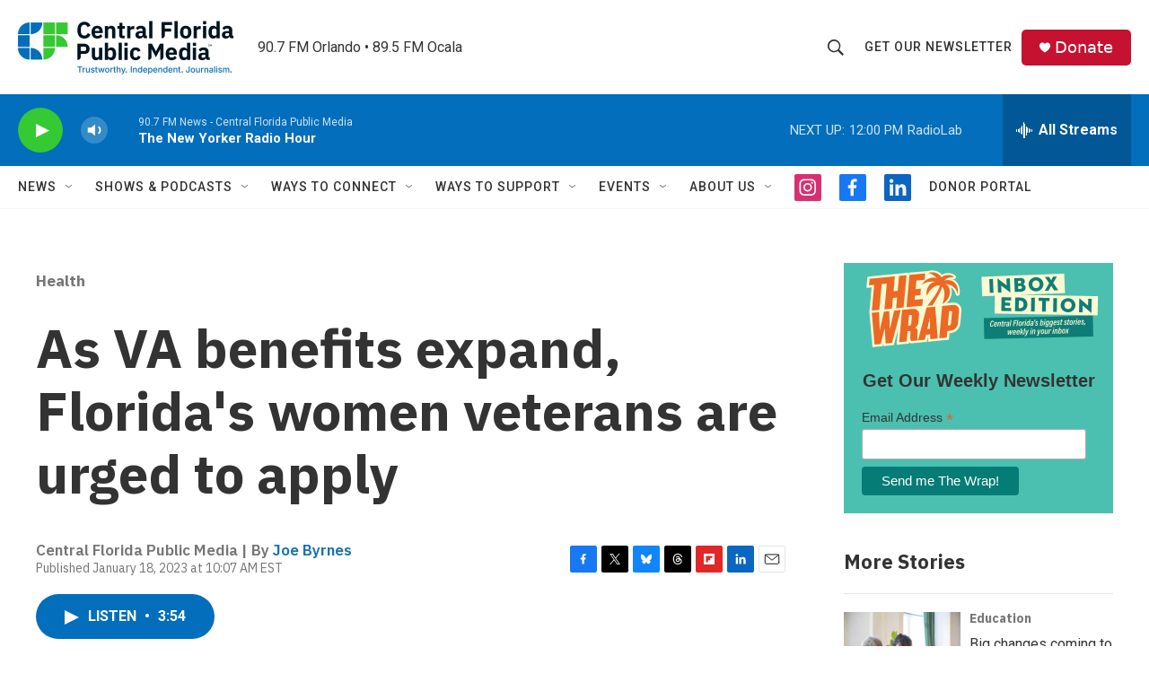

--- FILE ---
content_type: text/html; charset=utf-8
request_url: https://www.google.com/recaptcha/api2/aframe
body_size: 180
content:
<!DOCTYPE HTML><html><head><meta http-equiv="content-type" content="text/html; charset=UTF-8"></head><body><script nonce="PtYmVNtIhxM7OImqwOsSxw">/** Anti-fraud and anti-abuse applications only. See google.com/recaptcha */ try{var clients={'sodar':'https://pagead2.googlesyndication.com/pagead/sodar?'};window.addEventListener("message",function(a){try{if(a.source===window.parent){var b=JSON.parse(a.data);var c=clients[b['id']];if(c){var d=document.createElement('img');d.src=c+b['params']+'&rc='+(localStorage.getItem("rc::a")?sessionStorage.getItem("rc::b"):"");window.document.body.appendChild(d);sessionStorage.setItem("rc::e",parseInt(sessionStorage.getItem("rc::e")||0)+1);localStorage.setItem("rc::h",'1769271676969');}}}catch(b){}});window.parent.postMessage("_grecaptcha_ready", "*");}catch(b){}</script></body></html>